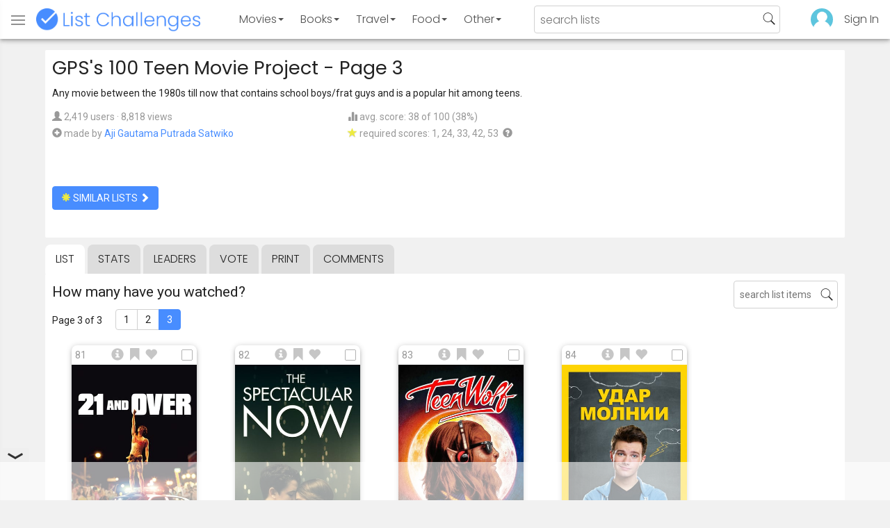

--- FILE ---
content_type: text/html; charset=utf-8
request_url: https://www.listchallenges.com/gpss-100-teen-movie-project/list/3
body_size: 15098
content:


<!DOCTYPE html>

<html id="html">

<head><meta charset="utf-8" /><title>
	GPS&#39;s 100 Teen Movie Project - Page 3
</title>
            <script type="text/javascript" id="publift-footer-sticky">window.enableFooterSticky = true;</script>
            <script async src="https://cdn.fuseplatform.net/publift/tags/2/4143/fuse.js"></script>
        



        <link href="https://fonts.googleapis.com/css?family=Poppins:300,400|Roboto" rel="stylesheet">

        <link href="/bundles/app-styles?v=WfAfF6vFRj_GcLIGcJaX5KyO7LrfruEWBXJaBT75jWw1" rel="stylesheet"/>

        <!-- Global site tag (gtag.js) - Google Analytics -->
        <script async src="https://www.googletagmanager.com/gtag/js?id=G-965F4245JC"></script>
        <script>
            window.dataLayer = window.dataLayer || [];
            function gtag() { dataLayer.push(arguments); }
            gtag('js', new Date());

            gtag('config', 'G-965F4245JC');
        </script>
        <link href="/favicon.png" rel="icon" type="image/png" /><meta name="viewport" content="width=device-width, initial-scale=1.0" />
    

    <script type='text/javascript' src='//platform-api.sharethis.com/js/sharethis.js#property=5c9aaa2bfb6af900122ece55&product=inline-share-buttons' async='async'></script>
<meta property="og:title" content="GPS&#39;s 100 Teen Movie Project - Page 3" />
<link rel="canonical" href="https://www.listchallenges.com/gpss-100-teen-movie-project/list/3" />
<meta property="og:url" content="https://www.listchallenges.com/gpss-100-teen-movie-project/list/3" />
<link rel="image_src" href="https://www.listchallenges.com/f/lists/362c9bba-8b3c-4821-af05-7cef00f2d55a.jpg" />
<meta property="og:image" content="https://www.listchallenges.com/f/lists/362c9bba-8b3c-4821-af05-7cef00f2d55a.jpg" />
<meta property="og:image:width" content="600" />
<meta property="og:image:height" content="315" />
<meta property="og:type" content="article" />
<meta name="description" content="Any movie between the 1980s till now that contains school boys/frat guys and is a popular hit among teens." />
<meta property="og:description" content="Any movie between the 1980s till now that contains school boys/frat guys and is a popular hit among teens." />
<link rel="apple-touch-icon" href="/i/logo-big.png" />
<meta property="fb:app_id" content="1143373707863187" />
<meta property="og:site_name" content="List Challenges" />
</head>

<body id="body">

    

    <div class="backdrop" onclick="app.setBodyState('');" style="visibility: hidden"></div>
    <div class="toast"></div>
    

<header class="header shadow-4">
	<div class="header-content">
		<div class="header-button header-buttonMenu" onclick="header.menuButtonClick()">
			<span class="visible-IE glyphicon glyphicon-menu-hamburger"></span>
			<span class="hidden-IE">
				<i class="svgIcon "><svg><use xlink:href="/i/icons.svg#icon-list"></use></svg></i>
			</span>
		</div>
		<div class="header-titleWrapper">
			<a class="header-button header-title" href="/">
				<img src="/i/logo-title.png" alt="List Challenges" />
			</a>
		</div>
		<div class="flex-grow1 hidden-xs hidden-sm"></div>
		<a class="header-button header-buttonCategory"
			href="/movies"
			data-category="movies">
			<span class="button-text">Movies</span>
			<span class="caret"></span>
		</a>
		<a class="header-button header-buttonCategory"
			href="/books"
			data-category="books">
			<span class="button-text">Books</span>
			<span class="caret"></span>
		</a>
        <a class="header-button header-buttonCategory"
           href="/travel"
           data-category="travel">
            <span class="button-text">Travel</span>
            <span class="caret"></span>
        </a>
		<a class="header-button header-buttonCategory"
			href="/food"
			data-category="food">
			<span class="button-text">Food</span>
			<span class="caret"></span>
		</a>
		<a data-category="other" class="header-button header-buttonCategory"
			href="/other">
			<span class="button-text">Other</span>
			<span class="caret"></span>
		</a>
		<div class="flex-grow1"></div>
			
		
		<form id="formSearch" action="/lists/search" method="get" class="header-search">
			<input autocomplete="off" type="search" maxlength="100" placeholder="search lists" name="s" />
			<i class="svgIcon header-clearSearch"><svg><use xlink:href="/i/icons.svg#icon-x-button"></use></svg></i>
			<i class="svgIcon header-openSearch"><svg><use xlink:href="/i/icons.svg#icon-search"></use></svg></i>
		</form>

		<div class="flex-grow1 hidden-xs"></div>
	
        <a class="header-button header-buttonProfile hidden-xxs" href="/sign-in">
            <img src="/f/users/default.png" />
        </a>
		<a class="header-button hidden-xs" href="/sign-in">
				Sign In
		</a>
	
	</div>

	<div class="header-listsDropDown flexRow">
		<div>
			<div class="header-buttonSort selected"
				onclick="header.redirectToCurrentHeaderSelection();"
				data-sort="trending">
				<span class="glyphicon glyphicon-arrow-up "></span> Trending
			</div>
			<div class="header-buttonSort"
				 onclick="header.redirectToCurrentHeaderSelection();"
				 data-sort="new">
				<span class="glyphicon glyphicon-time "></span> New
			</div>
			<div class="header-buttonSort"
				onclick="header.redirectToCurrentHeaderSelection();"
				data-sort="popular">
				<span class="glyphicon glyphicon-user "></span> Popular
			</div>
		</div>
		<div class="header-listsByCategory header-lists flex-grow1"></div>
	</div>

	<div class="header-searchResults">
	</div>

</header>

<div class="menu shadow-8">
	
	
		<a class="menu-link menu-linkFeature menu-linkSignIn" href="/sign-in">
			<img src="/f/users/default.png" />
			<div>Sign In</div>
		</a>
	
	<a class="menu-link" href="/create-list"><i class="svgIcon "><svg><use xlink:href="/i/icons.svg#icon-add"></use></svg></i> Make a List</a>
	<a class="menu-link" href="/lists/all/trending"><i class="svgIcon "><svg><use xlink:href="/i/icons.svg#icon-todo-list"></use></svg></i> Browse Lists</a>
	<a class="menu-link" href="/lists/search"><i class="svgIcon "><svg><use xlink:href="/i/icons.svg#icon-search"></use></svg></i> Search Lists</a>
	<a class="menu-link" href="/leaders"><i class="svgIcon "><svg><use xlink:href="/i/icons.svg#icon-trophy"></use></svg></i> Leaders</a>
	<a class="menu-link" href="/help"><i class="svgIcon "><svg><use xlink:href="/i/icons.svg#icon-help"></use></svg></i> Help / Contact</a>
	
	
	
	<a class="menu-link" href="/subscribe"><i class="svgIcon "><svg><use xlink:href="/i/icons.svg#icon-new"></use></svg></i> Newsletter</a>
	
</div>

    <form method="post" action="./3" id="form" novalidate="" onsubmit="return false;">
<div class="aspNetHidden">
<input type="hidden" name="__EVENTTARGET" id="__EVENTTARGET" value="" />
<input type="hidden" name="__EVENTARGUMENT" id="__EVENTARGUMENT" value="" />
<input type="hidden" name="__VIEWSTATE" id="__VIEWSTATE" value="ICU71hDLVUvCyTTRPNsYVAPy+6K5504auWutplWCXWUw8hOT5C1pykib7vg2t2beBOAcPVtrtJdeRsk2i6rdlceTohIB1CCrejuYwaOXaS8=" />
</div>

<script type="text/javascript">
//<![CDATA[
var theForm = document.forms['form'];
if (!theForm) {
    theForm = document.form;
}
function __doPostBack(eventTarget, eventArgument) {
    if (!theForm.onsubmit || (theForm.onsubmit() != false)) {
        theForm.__EVENTTARGET.value = eventTarget;
        theForm.__EVENTARGUMENT.value = eventArgument;
        theForm.submit();
    }
}
//]]>
</script>


<div class="aspNetHidden">

	<input type="hidden" name="__VIEWSTATEGENERATOR" id="__VIEWSTATEGENERATOR" value="B876C835" />
	<input type="hidden" name="__EVENTVALIDATION" id="__EVENTVALIDATION" value="SgsekJQf2a5+eYc/o6bAG8A1fuTsinBIJpVNcfQPICNVoW82Hs5+GuLABt0SrHPyGC/0NtbGMEoEaXLCz5p8ggLuHEyVUQaWzUAtdlFHatAVR4d2q4ipWHRF51Un2t7yZUiRh+9TGIpwc7nx/worhA==" />
</div>

        

        <div id="panelContainer_Master" class="container">
	

            
            
            

            

    <div id="MainContent_divListMaster" class="listMaster">

        <div class="listMaster-listImage" style="background-image: url('/f/lists/362c9bba-8b3c-4821-af05-7cef00f2d55a.jpg')"></div>

        <div class="checklist-scorePlaceholder"></div>

        <div class="listMaster-listImagePlaceholder"></div>

        <div class="listMaster-belowImage">

            

            <div class="content listMaster-top">

                
                <div class="fr pl-20 hidden-xs hidden-sm">
                    <span class="ad-wrapper"><div data-fuse="list_mrec" class="ad-4 ad"></div></span>
                </div>
                

                <h1 class="listMaster-topName">
                    GPS&#39;s 100 Teen Movie Project
                     - Page 3
                </h1>

                <div class="listMaster-showInfo">
                    <button type="button" class="btn btn-default btn-xs">show list info</button>
                </div>

                <div id="MainContent_divDescription" class="listMaster-topDescription">
                    <div class="listMaster-topDescription-content">
                        Any movie between the 1980s till now that contains school boys/frat guys and is a popular hit among teens.
                    </div>
                </div>
                <a href="#" class="listMaster-read-more-link link">Read More</a>

                <div class="listMaster-topInfo flexResponsive flexResponsive-no-margin">
                    <div>
                        <div>
                            <span class="glyphicon glyphicon-user"></span>
                            2,419 users
							&middot;
							8,818 views
                        </div>
                        <div class="flexRow">
                            <div>
                                <span class="glyphicon glyphicon-plus-sign"></span>&nbsp;
                            </div>
                            <div>
                                <span class="no-wrap">made by <a href="/profile/248729" class="link" rel="nofollow">Aji Gautama Putrada Satwiko</a></span>
                            </div>
                        </div>
                    </div>
                    <div>
                        <div>
                            <span class="glyphicon glyphicon-stats "></span> avg. score: 38 of 100 (38%)
                        </div>
                        <div>
                            <span class="glyphicon glyphicon-star "></span> required scores: 1, 24, 33, 42, 53&nbsp;
							<a href="/help#StarRequirements" class="link-999"><span class="glyphicon glyphicon-question-sign"></span></a>
                        </div>
                    </div>
                </div>

                <div class="listMaster-shareList mmm">
                    <div class="sharethis-inline-share-buttons" data-url="https://www.listchallenges.com/gpss-100-teen-movie-project"></div>
                </div>

                <div>
                    <a onclick="app.redirect(&#39;/lists/similar/41167&#39;);return false;" id="MainContent_buttonSimilarLists" class="btn btn-primary  " formnovalidate="formnovalidate" href="javascript:__doPostBack(&#39;ctl00$ctl00$MainContent$buttonSimilarLists&#39;,&#39;&#39;)"><span class='glyphicon glyphicon-asterisk' style='color:#edeb40'></span> similar lists <span class="glyphicon glyphicon-chevron-right "></span></a>
                    
                </div>

            </div>


            <div id="MainContent_navsListPages" class="tabs listMaster-tabs">
                <a href="/gpss-100-teen-movie-project" class=" active"  rel="nofollow">list</a>
                <a href="/gpss-100-teen-movie-project/stats"   rel="nofollow">stats</a>
                <a href="/gpss-100-teen-movie-project/leaders"   rel="nofollow">leaders</a>
                <a href="/gpss-100-teen-movie-project/vote"   rel="nofollow"><span class="hidden-xs">vote</span><span class="visible-xs">Vote</span></a>
                <a href="/print-list/41167"   target="_blank" rel="nofollow">print</a>
                <a href="/gpss-100-teen-movie-project/comments"   rel="nofollow">comments</a>
            </div>

            <div id="listMasterContentWrapper" class="clearfix">
                

    <div class="checklist-starAnimated">
        <span class="glyphicon glyphicon-star "></span> 
    </div>

    <div class="checklist">

        <div class="checklist-content content clearfix">

            <div class="checklist-search">
                <input class="checklist-input" autocomplete="off" type="search" maxlength="100" placeholder="search list items" />
                <i class="svgIcon checklist-clearSearch"><svg><use xlink:href="/i/icons.svg#icon-x-button"></use></svg></i>
                <i class="svgIcon checklist-openSearch"><svg><use xlink:href="/i/icons.svg#icon-search"></use></svg></i>
                <div class="checklist-searchResults shadow-3 checklist-searchResults-tall-images">
                    <div class="message">type to search</div>
                </div>
            </div>

            <h3 class="checklist-question">
                How many have you watched?
            </h3>

            

            <div class="checklist-paging clearfix">

                <div class="checklist-pageTop">
                    Page 3 of 3
                </div>

                <div id="MainContent_MainContent_pager" class="pager"><a href="/gpss-100-teen-movie-project" >1</a><a href="/gpss-100-teen-movie-project/list/2" >2</a><a href="/gpss-100-teen-movie-project/list/3" class="active">3</a></div>

            </div>

            <div class="checklist-itemsSection">

                <div class="checklist-itemsSectionLeft tall-images">

                    <div class="checklist-listItems">

                        <div id="MainContent_MainContent_itemRepeater_repeater" class="clearfix items-grid items-container tall-images items-container-cursor-pointer" >
        <div class="item even" data-item-id="2299179" data-category-id="4">
            
            <div class="item-click-area" role="button" tabindex="0">
                <div class="item-top">
                    <span class="item-button item-button-info glyphicon glyphicon-info-sign"></span><span class="item-button item-button-todo glyphicon glyphicon-bookmark"></span><span class="item-button item-button-favorite glyphicon glyphicon-heart"></span>
                </div>
                <div class="item-image-wrapper">
                    <div>
                        <img src="/f/items2020/0bc0791e-16ed-4dc2-81ce-0a62c0e80d81.jpg" alt="21 &amp; Over (2013)" />
                    </div>
                </div>
                <div class="item-name">21 &amp; Over (2013)</div>
                <div class="item-rank">81</div>
                <div class="item-checkbox"></div>
                <div class="item-movie-info"><div class="flex-grow1"></div><div class="movie-ratings"><a href="/item-redirect?id=2299179&type=0" target="_blank" ref="nofollow" onclick="app.stopProp(event);"><img src="/i/rt-rotten.png" />27%</a><a href="/item-redirect?id=2299179&type=1" target="_blank" ref="nofollow" onclick="app.stopProp(event);"><img src="/i/imdb.png" />5.8</a></div><div class="flex-grow1"></div></div>
                
                
                
            </div>
        </div>
        
    
        <div class="item odd" data-item-id="2224705" data-category-id="4">
            
            <div class="item-click-area" role="button" tabindex="0">
                <div class="item-top">
                    <span class="item-button item-button-info glyphicon glyphicon-info-sign"></span><span class="item-button item-button-todo glyphicon glyphicon-bookmark"></span><span class="item-button item-button-favorite glyphicon glyphicon-heart"></span>
                </div>
                <div class="item-image-wrapper">
                    <div>
                        <img src="/f/items2020/9b806e83-fb62-4667-a056-7b15bb0cc137.jpg" alt="The Spectacular Now (2013)" />
                    </div>
                </div>
                <div class="item-name">The Spectacular Now (2013)</div>
                <div class="item-rank">82</div>
                <div class="item-checkbox"></div>
                <div class="item-movie-info"><div class="flex-grow1"></div><div class="movie-ratings"><a href="/item-redirect?id=2224705&type=0" target="_blank" ref="nofollow" onclick="app.stopProp(event);"><img src="/i/rt-cert.png" />91%</a><a href="/item-redirect?id=2224705&type=1" target="_blank" ref="nofollow" onclick="app.stopProp(event);"><img src="/i/imdb.png" />7.1</a></div><div class="flex-grow1"></div></div>
                
                
                
            </div>
        </div>
        
    
        <div class="item even" data-item-id="2148972" data-category-id="4">
            
            <div class="item-click-area" role="button" tabindex="0">
                <div class="item-top">
                    <span class="item-button item-button-info glyphicon glyphicon-info-sign"></span><span class="item-button item-button-todo glyphicon glyphicon-bookmark"></span><span class="item-button item-button-favorite glyphicon glyphicon-heart"></span>
                </div>
                <div class="item-image-wrapper">
                    <div>
                        <img src="/f/items2020/cc5c716f-a867-424b-a261-dabab5cff058.jpg" alt="Teen Wolf (1985)" />
                    </div>
                </div>
                <div class="item-name">Teen Wolf (1985)</div>
                <div class="item-rank">83</div>
                <div class="item-checkbox"></div>
                <div class="item-movie-info"><div class="flex-grow1"></div><div class="movie-ratings"><a href="/item-redirect?id=2148972&type=0" target="_blank" ref="nofollow" onclick="app.stopProp(event);"><img src="/i/rt-rotten.png" />42%</a><a href="/item-redirect?id=2148972&type=1" target="_blank" ref="nofollow" onclick="app.stopProp(event);"><img src="/i/imdb.png" />6.1</a></div><div class="flex-grow1"></div></div>
                
                
                
            </div>
        </div>
        
    
        <div class="item odd" data-item-id="2197784" data-category-id="4">
            
            <div class="item-click-area" role="button" tabindex="0">
                <div class="item-top">
                    <span class="item-button item-button-info glyphicon glyphicon-info-sign"></span><span class="item-button item-button-todo glyphicon glyphicon-bookmark"></span><span class="item-button item-button-favorite glyphicon glyphicon-heart"></span>
                </div>
                <div class="item-image-wrapper">
                    <div>
                        <img src="/f/items2020/08f4f085-d4a1-4349-99e3-37a1bc86bc5a.jpg" alt="Struck by Lightning (2012)" />
                    </div>
                </div>
                <div class="item-name">Struck by Lightning (2012)</div>
                <div class="item-rank">84</div>
                <div class="item-checkbox"></div>
                <div class="item-movie-info"><div class="flex-grow1"></div><div class="movie-ratings"><a href="/item-redirect?id=2197784&type=0" target="_blank" ref="nofollow" onclick="app.stopProp(event);"><img src="/i/rt-rotten.png" />32%</a><a href="/item-redirect?id=2197784&type=1" target="_blank" ref="nofollow" onclick="app.stopProp(event);"><img src="/i/imdb.png" />6.3</a></div><div class="flex-grow1"></div></div>
                
                
                
            </div>
        </div>
        <span class="ad-wrapper"><div data-fuse="list_incontent_1" class="ad-1 ad"></div></span>
    
        <div class="item even" data-item-id="2292878" data-category-id="4">
            
            <div class="item-click-area" role="button" tabindex="0">
                <div class="item-top">
                    <span class="item-button item-button-info glyphicon glyphicon-info-sign"></span><span class="item-button item-button-todo glyphicon glyphicon-bookmark"></span><span class="item-button item-button-favorite glyphicon glyphicon-heart"></span>
                </div>
                <div class="item-image-wrapper">
                    <div>
                        <img src="/f/items2020/4fb9ecf1-e0a9-4d39-bec7-002d31f5a9e5.jpg" alt="Paper Towns (2015)" />
                    </div>
                </div>
                <div class="item-name">Paper Towns (2015)</div>
                <div class="item-rank">85</div>
                <div class="item-checkbox"></div>
                <div class="item-movie-info"><div class="flex-grow1"></div><div class="movie-ratings"><a href="/item-redirect?id=2292878&type=0" target="_blank" ref="nofollow" onclick="app.stopProp(event);"><img src="/i/rt-rotten.png" />58%</a><a href="/item-redirect?id=2292878&type=1" target="_blank" ref="nofollow" onclick="app.stopProp(event);"><img src="/i/imdb.png" />6.2</a></div><div class="flex-grow1"></div></div>
                
                
                
            </div>
        </div>
        
    
        <div class="item odd" data-item-id="2317768" data-category-id="4">
            
            <div class="item-click-area" role="button" tabindex="0">
                <div class="item-top">
                    <span class="item-button item-button-info glyphicon glyphicon-info-sign"></span><span class="item-button item-button-todo glyphicon glyphicon-bookmark"></span><span class="item-button item-button-favorite glyphicon glyphicon-heart"></span>
                </div>
                <div class="item-image-wrapper">
                    <div>
                        <img src="/f/items2020/f7c3d557-1fc2-4c6d-88ad-1b746b46192d.jpg" alt="Me and Earl and the Dying Girl (2015)" />
                    </div>
                </div>
                <div class="item-name">Me and Earl and the Dying Girl (2015)</div>
                <div class="item-rank">86</div>
                <div class="item-checkbox"></div>
                <div class="item-movie-info"><div class="flex-grow1"></div><div class="movie-ratings"><a href="/item-redirect?id=2317768&type=0" target="_blank" ref="nofollow" onclick="app.stopProp(event);"><img src="/i/rt-fresh.png" />81%</a><a href="/item-redirect?id=2317768&type=1" target="_blank" ref="nofollow" onclick="app.stopProp(event);"><img src="/i/imdb.png" />7.7</a></div><div class="flex-grow1"></div></div>
                
                
                
            </div>
        </div>
        
    
        <div class="item even" data-item-id="2147207" data-category-id="4">
            
            <div class="item-click-area" role="button" tabindex="0">
                <div class="item-top">
                    <span class="item-button item-button-info glyphicon glyphicon-info-sign"></span><span class="item-button item-button-todo glyphicon glyphicon-bookmark"></span><span class="item-button item-button-favorite glyphicon glyphicon-heart"></span>
                </div>
                <div class="item-image-wrapper">
                    <div>
                        <img src="/f/items2020/8ce5a603-7cd2-40bb-ac8b-4fdf9a066bad.jpg" alt="The Sisterhood of the Traveling Pants (2005)" />
                    </div>
                </div>
                <div class="item-name">The Sisterhood of the Traveling Pants (2005)</div>
                <div class="item-rank">87</div>
                <div class="item-checkbox"></div>
                <div class="item-movie-info"><div class="flex-grow1"></div><div class="movie-ratings"><a href="/item-redirect?id=2147207&type=0" target="_blank" ref="nofollow" onclick="app.stopProp(event);"><img src="/i/rt-cert.png" />77%</a><a href="/item-redirect?id=2147207&type=1" target="_blank" ref="nofollow" onclick="app.stopProp(event);"><img src="/i/imdb.png" />6.5</a></div><div class="flex-grow1"></div></div>
                
                
                
            </div>
        </div>
        
    
        <div class="item odd" data-item-id="2148077" data-category-id="4">
            
            <div class="item-click-area" role="button" tabindex="0">
                <div class="item-top">
                    <span class="item-button item-button-info glyphicon glyphicon-info-sign"></span><span class="item-button item-button-todo glyphicon glyphicon-bookmark"></span><span class="item-button item-button-favorite glyphicon glyphicon-heart"></span>
                </div>
                <div class="item-image-wrapper">
                    <div>
                        <img src="/f/items2020/b106ce9e-affa-4e54-846f-cd074c5fe2ae.jpg" alt="Sydney White (2007)" />
                    </div>
                </div>
                <div class="item-name">Sydney White (2007)</div>
                <div class="item-rank">88</div>
                <div class="item-checkbox"></div>
                <div class="item-movie-info"><div class="flex-grow1"></div><div class="movie-ratings"><a href="/item-redirect?id=2148077&type=0" target="_blank" ref="nofollow" onclick="app.stopProp(event);"><img src="/i/rt-rotten.png" />35%</a><a href="/item-redirect?id=2148077&type=1" target="_blank" ref="nofollow" onclick="app.stopProp(event);"><img src="/i/imdb.png" />6.2</a></div><div class="flex-grow1"></div></div>
                
                
                
            </div>
        </div>
        
    
        <div class="item even" data-item-id="2183532" data-category-id="4">
            
            <div class="item-click-area" role="button" tabindex="0">
                <div class="item-top">
                    <span class="item-button item-button-info glyphicon glyphicon-info-sign"></span><span class="item-button item-button-todo glyphicon glyphicon-bookmark"></span><span class="item-button item-button-favorite glyphicon glyphicon-heart"></span>
                </div>
                <div class="item-image-wrapper">
                    <div>
                        <img class="lazy-load" data-src="/f/items2020/61139737-18ac-4236-93b1-b80479a9b4f2.jpg" src="/i/b.png" alt="The Art of Getting by (2011)" />
                    </div>
                </div>
                <div class="item-name">The Art of Getting by (2011)</div>
                <div class="item-rank">89</div>
                <div class="item-checkbox"></div>
                <div class="item-movie-info"><div class="flex-grow1"></div><div class="movie-ratings"><a href="/item-redirect?id=2183532&type=0" target="_blank" ref="nofollow" onclick="app.stopProp(event);"><img src="/i/rt-rotten.png" />19%</a><a href="/item-redirect?id=2183532&type=1" target="_blank" ref="nofollow" onclick="app.stopProp(event);"><img src="/i/imdb.png" />6.5</a></div><div class="flex-grow1"></div></div>
                
                
                
            </div>
        </div>
        
    
        <div class="item odd" data-item-id="2150015" data-category-id="4">
            
            <div class="item-click-area" role="button" tabindex="0">
                <div class="item-top">
                    <span class="item-button item-button-info glyphicon glyphicon-info-sign"></span><span class="item-button item-button-todo glyphicon glyphicon-bookmark"></span><span class="item-button item-button-favorite glyphicon glyphicon-heart"></span>
                </div>
                <div class="item-image-wrapper">
                    <div>
                        <img class="lazy-load" data-src="/f/items2020/d1ae85f9-646f-4cb0-aadc-af093e26bd0b.jpg" src="/i/b.png" alt="The Perfect Score (2004)" />
                    </div>
                </div>
                <div class="item-name">The Perfect Score (2004)</div>
                <div class="item-rank">90</div>
                <div class="item-checkbox"></div>
                <div class="item-movie-info"><div class="flex-grow1"></div><div class="movie-ratings"><a href="/item-redirect?id=2150015&type=0" target="_blank" ref="nofollow" onclick="app.stopProp(event);"><img src="/i/rt-rotten.png" />16%</a><a href="/item-redirect?id=2150015&type=1" target="_blank" ref="nofollow" onclick="app.stopProp(event);"><img src="/i/imdb.png" />5.7</a></div><div class="flex-grow1"></div></div>
                
                
                
            </div>
        </div>
        
    
        <div class="item even" data-item-id="2180412" data-category-id="4">
            
            <div class="item-click-area" role="button" tabindex="0">
                <div class="item-top">
                    <span class="item-button item-button-info glyphicon glyphicon-info-sign"></span><span class="item-button item-button-todo glyphicon glyphicon-bookmark"></span><span class="item-button item-button-favorite glyphicon glyphicon-heart"></span>
                </div>
                <div class="item-image-wrapper">
                    <div>
                        <img class="lazy-load" data-src="/f/items2020/1fb50b21-55c8-432d-9e4a-e5a44a9ed927.jpg" src="/i/b.png" alt="Monte Carlo (2011)" />
                    </div>
                </div>
                <div class="item-name">Monte Carlo (2011)</div>
                <div class="item-rank">91</div>
                <div class="item-checkbox"></div>
                <div class="item-movie-info"><div class="flex-grow1"></div><div class="movie-ratings"><a href="/item-redirect?id=2180412&type=0" target="_blank" ref="nofollow" onclick="app.stopProp(event);"><img src="/i/rt-rotten.png" />40%</a><a href="/item-redirect?id=2180412&type=1" target="_blank" ref="nofollow" onclick="app.stopProp(event);"><img src="/i/imdb.png" />5.8</a></div><div class="flex-grow1"></div></div>
                
                
                
            </div>
        </div>
        
    
        <div class="item odd" data-item-id="2341051" data-category-id="4">
            
            <div class="item-click-area" role="button" tabindex="0">
                <div class="item-top">
                    <span class="item-button item-button-info glyphicon glyphicon-info-sign"></span><span class="item-button item-button-todo glyphicon glyphicon-bookmark"></span><span class="item-button item-button-favorite glyphicon glyphicon-heart"></span>
                </div>
                <div class="item-image-wrapper">
                    <div>
                        <img class="lazy-load" data-src="/f/items2020/b7a6c8f8-f169-4256-bf7b-5534a7c3e255.jpg" src="/i/b.png" alt="Staten Island Summer (2015)" />
                    </div>
                </div>
                <div class="item-name">Staten Island Summer (2015)</div>
                <div class="item-rank">92</div>
                <div class="item-checkbox"></div>
                <div class="item-movie-info"><div class="flex-grow1"></div><div class="movie-ratings"><a href="/item-redirect?id=2341051&type=0" target="_blank" ref="nofollow" onclick="app.stopProp(event);"><img src="/i/rt-rotten.png" />31%</a><a href="/item-redirect?id=2341051&type=1" target="_blank" ref="nofollow" onclick="app.stopProp(event);"><img src="/i/imdb.png" />5.6</a></div><div class="flex-grow1"></div></div>
                
                
                
            </div>
        </div>
        
    
        <div class="item even" data-item-id="2238957" data-category-id="4">
            
            <div class="item-click-area" role="button" tabindex="0">
                <div class="item-top">
                    <span class="item-button item-button-info glyphicon glyphicon-info-sign"></span><span class="item-button item-button-todo glyphicon glyphicon-bookmark"></span><span class="item-button item-button-favorite glyphicon glyphicon-heart"></span>
                </div>
                <div class="item-image-wrapper">
                    <div>
                        <img class="lazy-load" data-src="/f/items2020/81bc24ee-45e0-41b3-a7fe-15aacbe039ef.jpg" src="/i/b.png" alt="Vampire Academy (2014)" />
                    </div>
                </div>
                <div class="item-name">Vampire Academy (2014)</div>
                <div class="item-rank">93</div>
                <div class="item-checkbox"></div>
                <div class="item-movie-info"><div class="flex-grow1"></div><div class="movie-ratings"><a href="/item-redirect?id=2238957&type=0" target="_blank" ref="nofollow" onclick="app.stopProp(event);"><img src="/i/rt-rotten.png" />16%</a><a href="/item-redirect?id=2238957&type=1" target="_blank" ref="nofollow" onclick="app.stopProp(event);"><img src="/i/imdb.png" />5.5</a></div><div class="flex-grow1"></div></div>
                
                
                
            </div>
        </div>
        
    
        <div class="item odd" data-item-id="2152199" data-category-id="4">
            
            <div class="item-click-area" role="button" tabindex="0">
                <div class="item-top">
                    <span class="item-button item-button-info glyphicon glyphicon-info-sign"></span><span class="item-button item-button-todo glyphicon glyphicon-bookmark"></span><span class="item-button item-button-favorite glyphicon glyphicon-heart"></span>
                </div>
                <div class="item-image-wrapper">
                    <div>
                        <img class="lazy-load" data-src="/f/items2020/ee81f62a-8899-4afd-8b39-23518e677042.jpg" src="/i/b.png" alt="Adventureland (2009)" />
                    </div>
                </div>
                <div class="item-name">Adventureland (2009)</div>
                <div class="item-rank">94</div>
                <div class="item-checkbox"></div>
                <div class="item-movie-info"><div class="flex-grow1"></div><div class="movie-ratings"><a href="/item-redirect?id=2152199&type=0" target="_blank" ref="nofollow" onclick="app.stopProp(event);"><img src="/i/rt-cert.png" />89%</a><a href="/item-redirect?id=2152199&type=1" target="_blank" ref="nofollow" onclick="app.stopProp(event);"><img src="/i/imdb.png" />6.8</a></div><div class="flex-grow1"></div></div>
                
                
                
            </div>
        </div>
        
    
        <div class="item even" data-item-id="2143286" data-category-id="4">
            
            <div class="item-click-area" role="button" tabindex="0">
                <div class="item-top">
                    <span class="item-button item-button-info glyphicon glyphicon-info-sign"></span><span class="item-button item-button-todo glyphicon glyphicon-bookmark"></span><span class="item-button item-button-favorite glyphicon glyphicon-heart"></span>
                </div>
                <div class="item-image-wrapper">
                    <div>
                        <img class="lazy-load" data-src="/f/items2020/0a9e3a05-c4c4-4391-8474-cf0ed7d8a614.jpg" src="/i/b.png" alt="Wild Things (1998)" />
                    </div>
                </div>
                <div class="item-name">Wild Things (1998)</div>
                <div class="item-rank">95</div>
                <div class="item-checkbox"></div>
                <div class="item-movie-info"><div class="flex-grow1"></div><div class="movie-ratings"><a href="/item-redirect?id=2143286&type=0" target="_blank" ref="nofollow" onclick="app.stopProp(event);"><img src="/i/rt-fresh.png" />62%</a><a href="/item-redirect?id=2143286&type=1" target="_blank" ref="nofollow" onclick="app.stopProp(event);"><img src="/i/imdb.png" />6.5</a></div><div class="flex-grow1"></div></div>
                
                
                
            </div>
        </div>
        
    
        <div class="item odd" data-item-id="2145958" data-category-id="4">
            
            <div class="item-click-area" role="button" tabindex="0">
                <div class="item-top">
                    <span class="item-button item-button-info glyphicon glyphicon-info-sign"></span><span class="item-button item-button-todo glyphicon glyphicon-bookmark"></span><span class="item-button item-button-favorite glyphicon glyphicon-heart"></span>
                </div>
                <div class="item-image-wrapper">
                    <div>
                        <img class="lazy-load" data-src="/f/items2020/f54cb512-72e3-4e48-87e6-24f6228caf5a.jpg" src="/i/b.png" alt="Idle Hands (1999)" />
                    </div>
                </div>
                <div class="item-name">Idle Hands (1999)</div>
                <div class="item-rank">96</div>
                <div class="item-checkbox"></div>
                <div class="item-movie-info"><div class="flex-grow1"></div><div class="movie-ratings"><a href="/item-redirect?id=2145958&type=0" target="_blank" ref="nofollow" onclick="app.stopProp(event);"><img src="/i/rt-rotten.png" />15%</a><a href="/item-redirect?id=2145958&type=1" target="_blank" ref="nofollow" onclick="app.stopProp(event);"><img src="/i/imdb.png" />6.2</a></div><div class="flex-grow1"></div></div>
                
                
                
            </div>
        </div>
        <span class="ad-wrapper"><div data-fuse="list_incontent_2" class="ad-2 ad"></div></span>
    
        <div class="item even" data-item-id="2186062" data-category-id="4">
            
            <div class="item-click-area" role="button" tabindex="0">
                <div class="item-top">
                    <span class="item-button item-button-info glyphicon glyphicon-info-sign"></span><span class="item-button item-button-todo glyphicon glyphicon-bookmark"></span><span class="item-button item-button-favorite glyphicon glyphicon-heart"></span>
                </div>
                <div class="item-image-wrapper">
                    <div>
                        <img class="lazy-load" data-src="/f/items2020/5eec5b2b-c77c-42ba-9a84-05ed947c5ef4.jpg" src="/i/b.png" alt="Footloose (2011)" />
                    </div>
                </div>
                <div class="item-name">Footloose (2011)</div>
                <div class="item-rank">97</div>
                <div class="item-checkbox"></div>
                <div class="item-movie-info"><div class="flex-grow1"></div><div class="movie-ratings"><a href="/item-redirect?id=2186062&type=0" target="_blank" ref="nofollow" onclick="app.stopProp(event);"><img src="/i/rt-fresh.png" />68%</a><a href="/item-redirect?id=2186062&type=1" target="_blank" ref="nofollow" onclick="app.stopProp(event);"><img src="/i/imdb.png" />5.9</a></div><div class="flex-grow1"></div></div>
                
                
                
            </div>
        </div>
        
    
        <div class="item odd" data-item-id="2212061" data-category-id="4">
            
            <div class="item-click-area" role="button" tabindex="0">
                <div class="item-top">
                    <span class="item-button item-button-info glyphicon glyphicon-info-sign"></span><span class="item-button item-button-todo glyphicon glyphicon-bookmark"></span><span class="item-button item-button-favorite glyphicon glyphicon-heart"></span>
                </div>
                <div class="item-image-wrapper">
                    <div>
                        <img class="lazy-load" data-src="/f/items2021/6d784f5e-b904-487f-a4d5-4843b9d6e515.jpg" src="/i/b.png" alt="Spring Breakers (2012)" />
                    </div>
                </div>
                <div class="item-name">Spring Breakers (2012)</div>
                <div class="item-rank">98</div>
                <div class="item-checkbox"></div>
                <div class="item-movie-info"><div class="flex-grow1"></div><div class="movie-ratings"><a href="/item-redirect?id=2212061&type=0" target="_blank" ref="nofollow" onclick="app.stopProp(event);"><img src="/i/rt-fresh.png" />67%</a><a href="/item-redirect?id=2212061&type=1" target="_blank" ref="nofollow" onclick="app.stopProp(event);"><img src="/i/imdb.png" />5.3</a></div><div class="flex-grow1"></div></div>
                
                
                
            </div>
        </div>
        
    
        <div class="item even" data-item-id="2246420" data-category-id="4">
            
            <div class="item-click-area" role="button" tabindex="0">
                <div class="item-top">
                    <span class="item-button item-button-info glyphicon glyphicon-info-sign"></span><span class="item-button item-button-todo glyphicon glyphicon-bookmark"></span><span class="item-button item-button-favorite glyphicon glyphicon-heart"></span>
                </div>
                <div class="item-image-wrapper">
                    <div>
                        <img class="lazy-load" data-src="/f/items2020/374a4955-f9ff-4b08-9d49-da2b56902fb8.jpg" src="/i/b.png" alt="Project Almanac (2015)" />
                    </div>
                </div>
                <div class="item-name">Project Almanac (2015)</div>
                <div class="item-rank">99</div>
                <div class="item-checkbox"></div>
                <div class="item-movie-info"><div class="flex-grow1"></div><div class="movie-ratings"><a href="/item-redirect?id=2246420&type=0" target="_blank" ref="nofollow" onclick="app.stopProp(event);"><img src="/i/rt-rotten.png" />37%</a><a href="/item-redirect?id=2246420&type=1" target="_blank" ref="nofollow" onclick="app.stopProp(event);"><img src="/i/imdb.png" />6.4</a></div><div class="flex-grow1"></div></div>
                
                
                
            </div>
        </div>
        
    
        <div class="item odd" data-item-id="2366659" data-category-id="4">
            
            <div class="item-click-area" role="button" tabindex="0">
                <div class="item-top">
                    <span class="item-button item-button-info glyphicon glyphicon-info-sign"></span><span class="item-button item-button-todo glyphicon glyphicon-bookmark"></span><span class="item-button item-button-favorite glyphicon glyphicon-heart"></span>
                </div>
                <div class="item-image-wrapper">
                    <div>
                        <img class="lazy-load" data-src="/f/items2020/03df194b-5c76-4b36-bb43-f8525bf829a0.jpg" src="/i/b.png" alt="Scouts Guide to the Zombie Apocalypse (2015)" />
                    </div>
                </div>
                <div class="item-name">Scouts Guide to the Zombie Apocalypse (2015)</div>
                <div class="item-rank">100</div>
                <div class="item-checkbox"></div>
                <div class="item-movie-info"><div class="flex-grow1"></div><div class="movie-ratings"><a href="/item-redirect?id=2366659&type=0" target="_blank" ref="nofollow" onclick="app.stopProp(event);"><img src="/i/rt-rotten.png" />44%</a><a href="/item-redirect?id=2366659&type=1" target="_blank" ref="nofollow" onclick="app.stopProp(event);"><img src="/i/imdb.png" />6.3</a></div><div class="flex-grow1"></div></div>
                
                
                
            </div>
        </div>
        
    </div>

                    </div>

                    

                    <div class="pageButtons  pageButtons-showPrevious">
                        <div class="pageButtons-page">
                            Page 3 of 3
                        </div>
                        <button type="button" class="btn btn-default btn-lg pageButtons-previous"><span class="glyphicon glyphicon-arrow-left"></span>Previous</button>
                        <button type="button" class="btn btn-primary btn-lg pageButtons-next">Next Page <span class="glyphicon glyphicon-arrow-right"></span></button>
                    </div>

                    

                    <div id="score" class="anchor"></div>
                    <button type="button" class="btn btn-primary btn-lg checklist-resultsButton"><span class="glyphicon glyphicon-stats"></span> Show My Results</button>

                    <div id="MainContent_MainContent_divResults" class="checklistResults shadow-2">

                        <div>
                            <img src="/f/users/default.png" class="checklistResults-userImage cursor-pointer" onclick="app.redirect('/profile');" />
                            &nbsp;Your Results
                        </div>

                        <div class="checklistResults-message">
                            Click the SHOW MY RESULTS button<br />
                            above to calculate your results.
                        </div>

                        <div class="checklistResults-content">

                            <div class="checklistResults-buttons">
                                <button type="button" class="btn btn-sm checklistResults-fbButton" onclick="checklist.shareResultsClick();">
                                    <span></span>share
                                </button>

                                <button type="button" class="btn btn-sm btn-default checklistResults-delete" onclick="app.openModal('modalDeleteScore');">
                                    <span class="glyphicon glyphicon-trash"></span>
                                </button>
                            </div>

                            <div class="checklistResults-score"></div>
                            <div class="checklistResults-stars"></div>
                            <div class="checklistResults-betterThan"></div>
                            <div class="checklistResults-rank"></div>
                            <div class="checklistResults-avgScoreMessage"></div>

                        </div>

                    </div>

                </div>

               <div id="MainContent_MainContent_checklistSkyscraperDiv" class="checklist-itemsSectionRight">
                    <span class="ad-wrapper"><div data-fuse="list_vrec" class="ad-3 ad"></div></span>
               </div>

            </div>

            <div class="cb" id="divEndListItems"></div>

        </div>

        <div class="checklistScore">
            <div class="checklistScore-content shadow-4">
                <div class="checklistScore-top">
                    <span class="checklistScore-score"></span>
                    <button type="button" class="btn btn-xs btn-primary checklistScore-viewDetails" onclick="checklist.viewScoreDetailsClick();">
                        show results
                    </button>
                    <button type="button" class="btn btn-xs btn-primary checklistScore-save" onclick="checklist.saveClick();">
                        save
                    </button>
                </div>
                <div class="checklistScore-progress">
                    <div class="checklistScore-progressBlue"></div>
                    <span class="checklistScore-message">
                        Click movies you've seen
                    </span>
                    <span class="glyphicon glyphicon-trash checklistScore-delete" onclick="app.openModal('modalDeleteScore');"></span>
                </div>
            </div>
        </div>

    </div>



    


    <div class="modal" id="modalDeleteScore" role="dialog" aria-hidden="true" onclick="app.closeModal(event);">
        <div class="modal-content modal-sm" style="">
            <div class="modal-header">
                <span class="close" onclick="app.closeModal();"></span>
                <h3>Confirm Delete Score</h3>
            </div>
            <div class="modal-body">
                <div class="mmm">
                    Are you sure you want to delete your score and checked items on this list? This cannot be undone.
                </div>
                <button type="button" class="btn btn-default" onclick="app.closeModal();">cancel</button>
                <button type="button" class="btn btn-danger l" onclick="checklist.deleteClick();">delete my score</button>
            </div>
        </div>
    </div>


            </div>

            

<div class="content listsMini">
	<div class="h2 m">
        Lists Similar to 'GPS&#39;s 100 Teen Movie Project'
	</div>

	<div id="MainContent_listsMini_listRepeater_repeater" class="list-repeater clearfix" >
		<div class="list-repeater-list" data-list-id="41293">
			<a class="listCard" href="/gpss-100-familychild-movie-project" >
				<div class="list-image-wrapper"><img alt="GPS&amp;#39;s 100 Family/Child Movie Project" src="/f/lists-330/60b7ebd5-773d-42b5-b37f-71a582fe421e.jpg" /></div>
				<div class="list-name">GPS&#39;s 100 Family/Child Movie Project</div>
				<div class="list-repeater-info">
					<div class="list-repeater-info-left">
						<span class="glyphicon glyphicon-user"></span> 2,501
					</div>
					<div class="list-repeater-info-middle">
						
					</div>
					<div class="list-repeater-info-right">
						<span class="glyphicon glyphicon-facetime-video "></span> 100
					</div>
				</div>
				
			</a>
		</div>
		
	
		<div class="list-repeater-list" data-list-id="43151">
			<a class="listCard" href="/gpss-100-childhood-and-parenting-movie-project" >
				<div class="list-image-wrapper"><img alt="GPS&amp;#39;s 100 Childhood and Parenting Movie Project" src="/f/lists-330/61c14deb-7d34-4077-b056-962270211e9c.jpg" /></div>
				<div class="list-name">GPS&#39;s 100 Childhood and Parenting Movie Project</div>
				<div class="list-repeater-info">
					<div class="list-repeater-info-left">
						<span class="glyphicon glyphicon-user"></span> 233
					</div>
					<div class="list-repeater-info-middle">
						
					</div>
					<div class="list-repeater-info-right">
						<span class="glyphicon glyphicon-facetime-video "></span> 100
					</div>
				</div>
				
			</a>
		</div>
		
	
		<div class="list-repeater-list" data-list-id="54791">
			<a class="listCard" href="/gpss-100-romantic-comedy-project" >
				<div class="list-image-wrapper"><img alt="GPS&amp;#39;s 100 Romantic Comedy Project" src="/f/lists-330/129cf9af-61a1-4af6-99be-3212dff10834.jpg" /></div>
				<div class="list-name">GPS&#39;s 100 Romantic Comedy Project</div>
				<div class="list-repeater-info">
					<div class="list-repeater-info-left">
						<span class="glyphicon glyphicon-user"></span> 2,671
					</div>
					<div class="list-repeater-info-middle">
						
					</div>
					<div class="list-repeater-info-right">
						<span class="glyphicon glyphicon-facetime-video "></span> 100
					</div>
				</div>
				
			</a>
		</div>
		
	
		<div class="list-repeater-list" data-list-id="81140">
			<a class="listCard" href="/gpss-top-100-adult-scenes-in-a-movie" >
				<div class="list-image-wrapper"><img alt="GPS&amp;#39;s Top 100 &amp;quot;Adult Scenes&amp;quot; in a Movie" src="/f/lists-330/3589bf15-b75f-4fc6-8604-5b7689dc98cf.jpg" /></div>
				<div class="list-name">GPS&#39;s Top 100 &quot;Adult Scenes&quot; in a Movie</div>
				<div class="list-repeater-info">
					<div class="list-repeater-info-left">
						<span class="glyphicon glyphicon-user"></span> 4,269
					</div>
					<div class="list-repeater-info-middle">
						
					</div>
					<div class="list-repeater-info-right">
						<span class="glyphicon glyphicon-facetime-video "></span> 100
					</div>
				</div>
				
			</a>
		</div>
		
	
		<div class="list-repeater-list" data-list-id="71872">
			<a class="listCard" href="/gpss-100-killer-movie" >
				<div class="list-image-wrapper"><img alt="GPS&amp;#39;s 100 Killer Movie List" src="/f/lists-330/a46652bf-88c0-4836-9031-3b2ab8d7b31a.jpg" /></div>
				<div class="list-name">GPS&#39;s 100 Killer Movie List</div>
				<div class="list-repeater-info">
					<div class="list-repeater-info-left">
						<span class="glyphicon glyphicon-user"></span> 395
					</div>
					<div class="list-repeater-info-middle">
						
					</div>
					<div class="list-repeater-info-right">
						<span class="glyphicon glyphicon-facetime-video "></span> 100
					</div>
				</div>
				
			</a>
		</div>
		
	
		<div class="list-repeater-list" data-list-id="383937">
			<a class="listCard" href="/every-movie-mentioned-in-the-31-days-of-horror" >
				<div class="list-image-wrapper"><img alt="Every Movie Mentioned in the 31 Days of Horror Lists Project 2021" src="/f/lists-330/babde546-4b17-47dd-9835-14c5e9b2877e.jpg" /></div>
				<div class="list-name">Every Movie Mentioned in the 31 Days of Horror Lists Project 2021</div>
				<div class="list-repeater-info">
					<div class="list-repeater-info-left">
						<span class="glyphicon glyphicon-user"></span> 139
					</div>
					<div class="list-repeater-info-middle">
						
					</div>
					<div class="list-repeater-info-right">
						<span class="glyphicon glyphicon-facetime-video "></span> 241
					</div>
				</div>
				
			</a>
		</div>
		
	
		<div class="list-repeater-list" data-list-id="294003">
			<a class="listCard" href="/10-movie-classics-from-scorseses-world-cinema" >
				<div class="list-image-wrapper"><img class="lazy-load" alt="10 Movie Classics From Scorsese&amp;#39;s World Cinema Project" data-src="/f/lists-330/e831b452-a2fb-4dfe-a2dc-5a116fd05dc2.jpg" src="/i/b.png" /></div>
				<div class="list-name">10 Movie Classics From Scorsese&#39;s World Cinema Project</div>
				<div class="list-repeater-info">
					<div class="list-repeater-info-left">
						<span class="glyphicon glyphicon-user"></span> 59
					</div>
					<div class="list-repeater-info-middle">
						
					</div>
					<div class="list-repeater-info-right">
						<span class="glyphicon glyphicon-facetime-video "></span> 10
					</div>
				</div>
				
			</a>
		</div>
		
	
		<div class="list-repeater-list" data-list-id="49520">
			<a class="listCard" href="/teen-movies-liked-by-a-teen-girl" >
				<div class="list-image-wrapper"><img class="lazy-load" alt="Teen Movies (Movies Liked by a Teen)" data-src="/f/lists-330/d9841ca3-b064-4a5a-9635-7cac177aac9f.jpg" src="/i/b.png" /></div>
				<div class="list-name">Teen Movies (Movies Liked by a Teen)</div>
				<div class="list-repeater-info">
					<div class="list-repeater-info-left">
						<span class="glyphicon glyphicon-user"></span> 1,428
					</div>
					<div class="list-repeater-info-middle">
						
					</div>
					<div class="list-repeater-info-right">
						<span class="glyphicon glyphicon-facetime-video "></span> 200
					</div>
				</div>
				
			</a>
		</div>
		
	
		<div class="list-repeater-list" data-list-id="138111">
			<a class="listCard" href="/teen-comedy-and-teen-drama-1990s" >
				<div class="list-image-wrapper"><img class="lazy-load" alt="Teen Comedy and Teen Drama  1990s" data-src="/f/lists-330/a70e71fe-a566-4d9a-b399-7185e8b5bba6.jpg" src="/i/b.png" /></div>
				<div class="list-name">Teen Comedy and Teen Drama  1990s</div>
				<div class="list-repeater-info">
					<div class="list-repeater-info-left">
						<span class="glyphicon glyphicon-user"></span> 436
					</div>
					<div class="list-repeater-info-middle">
						
					</div>
					<div class="list-repeater-info-right">
						<span class="glyphicon glyphicon-facetime-video "></span> 133
					</div>
				</div>
				
			</a>
		</div>
		
	
		<div class="list-repeater-list" data-list-id="138108">
			<a class="listCard" href="/teen-comedy-and-teen-drama-1980s" >
				<div class="list-image-wrapper"><img class="lazy-load" alt="Teen Comedy and Teen Drama 1980s" data-src="/f/lists-330/8c4efb86-5f0d-4112-9820-ddf35aa06c40.jpg" src="/i/b.png" /></div>
				<div class="list-name">Teen Comedy and Teen Drama 1980s</div>
				<div class="list-repeater-info">
					<div class="list-repeater-info-left">
						<span class="glyphicon glyphicon-user"></span> 382
					</div>
					<div class="list-repeater-info-middle">
						
					</div>
					<div class="list-repeater-info-right">
						<span class="glyphicon glyphicon-facetime-video "></span> 83
					</div>
				</div>
				
			</a>
		</div>
		
	
		<div class="list-repeater-list" data-list-id="138229">
			<a class="listCard" href="/teen-comedy-and-teen-drama-2000s" >
				<div class="list-image-wrapper"><img class="lazy-load" alt="Teen Comedy and Teen Drama 2000s" data-src="/f/lists-330/0a43853e-9e80-4240-b0f4-705112092b2b.jpg" src="/i/b.png" /></div>
				<div class="list-name">Teen Comedy and Teen Drama 2000s</div>
				<div class="list-repeater-info">
					<div class="list-repeater-info-left">
						<span class="glyphicon glyphicon-user"></span> 333
					</div>
					<div class="list-repeater-info-middle">
						
					</div>
					<div class="list-repeater-info-right">
						<span class="glyphicon glyphicon-facetime-video "></span> 118
					</div>
				</div>
				
			</a>
		</div>
		
	
		<div class="list-repeater-list" data-list-id="635489">
			<a class="listCard" href="/45-teen-romance-movies-thatll-make-you-feel" >
				<div class="list-image-wrapper"><img class="lazy-load" alt="45 Teen Romance Movies That&amp;#39;ll Make You Feel All Your Feelings (Teen Vogue)" data-src="/f/lists-330/1641d3e7-1a64-4957-9d7d-6fbe8c05da37.jpg" src="/i/b.png" /></div>
				<div class="list-name">45 Teen Romance Movies That&#39;ll Make You Feel All Your Feelings (Teen Vogue)</div>
				<div class="list-repeater-info">
					<div class="list-repeater-info-left">
						<span class="glyphicon glyphicon-user"></span> 327
					</div>
					<div class="list-repeater-info-middle">
						
					</div>
					<div class="list-repeater-info-right">
						<span class="glyphicon glyphicon-facetime-video "></span> 45
					</div>
				</div>
				
			</a>
		</div>
		
	
		<div class="list-repeater-list" data-list-id="138464">
			<a class="listCard" href="/teen-comedy-and-teen-drama-2010s" >
				<div class="list-image-wrapper"><img class="lazy-load" alt="Teen Comedy and  Teen Drama 2010s" data-src="/f/lists-330/6bc76f13-f24e-415a-92e9-5a707a4936c6.jpg" src="/i/b.png" /></div>
				<div class="list-name">Teen Comedy and  Teen Drama 2010s</div>
				<div class="list-repeater-info">
					<div class="list-repeater-info-left">
						<span class="glyphicon glyphicon-user"></span> 255
					</div>
					<div class="list-repeater-info-middle">
						
					</div>
					<div class="list-repeater-info-right">
						<span class="glyphicon glyphicon-facetime-video "></span> 131
					</div>
				</div>
				
			</a>
		</div>
		
	
		<div class="list-repeater-list" data-list-id="138094">
			<a class="listCard" href="/teen-comedy-and-teen-drama-1970s" >
				<div class="list-image-wrapper"><img class="lazy-load" alt="Teen Comedy and Teen Drama 1970s" data-src="/f/lists-330/fec56282-b796-49d0-8d01-5e4705271eac.jpg" src="/i/b.png" /></div>
				<div class="list-name">Teen Comedy and Teen Drama 1970s</div>
				<div class="list-repeater-info">
					<div class="list-repeater-info-left">
						<span class="glyphicon glyphicon-user"></span> 197
					</div>
					<div class="list-repeater-info-middle">
						
					</div>
					<div class="list-repeater-info-right">
						<span class="glyphicon glyphicon-facetime-video "></span> 32
					</div>
				</div>
				
			</a>
		</div>
		
	
		<div class="list-repeater-list" data-list-id="138092">
			<a class="listCard" href="/teen-comedy-and-teen-drama-1910s-1920s" >
				<div class="list-image-wrapper"><img class="lazy-load" alt="Teen Comedy and Teen Drama (1910s, 1920s, 1930s,1940s, 1950s and 1960s)" data-src="/f/lists-330/dbc906c1-c505-4d19-bbae-81ad138f8143.jpg" src="/i/b.png" /></div>
				<div class="list-name">Teen Comedy and Teen Drama (1910s, 1920s, 1930s,1940s, 1950s and 1960s)</div>
				<div class="list-repeater-info">
					<div class="list-repeater-info-left">
						<span class="glyphicon glyphicon-user"></span> 184
					</div>
					<div class="list-repeater-info-middle">
						
					</div>
					<div class="list-repeater-info-right">
						<span class="glyphicon glyphicon-facetime-video "></span> 76
					</div>
				</div>
				
			</a>
		</div>
		
	
		<div class="list-repeater-list" data-list-id="128001">
			<a class="listCard" href="/the-best-teen-movie-from-every-year" >
				<div class="list-image-wrapper"><img class="lazy-load" alt="The Best Teen Movie From Every Year" data-src="/f/lists-330/6f0d2f9f-27b8-41f8-9d23-d62ddd60b6ea.jpg" src="/i/b.png" /></div>
				<div class="list-name">The Best Teen Movie From Every Year</div>
				<div class="list-repeater-info">
					<div class="list-repeater-info-left">
						<span class="glyphicon glyphicon-user"></span> 3,940
					</div>
					<div class="list-repeater-info-middle">
						
					</div>
					<div class="list-repeater-info-right">
						<span class="glyphicon glyphicon-facetime-video "></span> 43
					</div>
				</div>
				
			</a>
		</div>
		
	
		<div class="list-repeater-list" data-list-id="139969">
			<a class="listCard" href="/movies-spoofed-or-referenced-in-not-another" >
				<div class="list-image-wrapper"><img class="lazy-load" alt="Movies Spoofed or Referenced in &amp;quot;Not Another Teen Movie&amp;quot; (2001)" data-src="/f/lists-330/a033617b-618a-4df7-93cc-d011bd54caaf.jpg" src="/i/b.png" /></div>
				<div class="list-name">Movies Spoofed or Referenced in &quot;Not Another Teen Movie&quot; (2001)</div>
				<div class="list-repeater-info">
					<div class="list-repeater-info-left">
						<span class="glyphicon glyphicon-user"></span> 3,316
					</div>
					<div class="list-repeater-info-middle">
						
					</div>
					<div class="list-repeater-info-right">
						<span class="glyphicon glyphicon-facetime-video "></span> 63
					</div>
				</div>
				
			</a>
		</div>
		
	
		<div class="list-repeater-list" data-list-id="32169">
			<a class="listCard" href="/teen-girl-movie-list" >
				<div class="list-image-wrapper"><img class="lazy-load" alt="Teen Girl Movie List" data-src="/f/lists-330/33817a04-7df4-43cf-b2d3-1c8b9ce803e9.jpg" src="/i/b.png" /></div>
				<div class="list-name">Teen Girl Movie List</div>
				<div class="list-repeater-info">
					<div class="list-repeater-info-left">
						<span class="glyphicon glyphicon-user"></span> 1,736
					</div>
					<div class="list-repeater-info-middle">
						
					</div>
					<div class="list-repeater-info-right">
						<span class="glyphicon glyphicon-facetime-video "></span> 67
					</div>
				</div>
				
			</a>
		</div>
		
	
		<div class="list-repeater-list" data-list-id="32300">
			<a class="listCard" href="/teen-girl-movie-starter-kit" >
				<div class="list-image-wrapper"><img class="lazy-load" alt="Teen Girl Movie Starter Kit" data-src="/f/lists-330/87c48dbe-fc54-46b4-80cb-201960ae99cc.jpg" src="/i/b.png" /></div>
				<div class="list-name">Teen Girl Movie Starter Kit</div>
				<div class="list-repeater-info">
					<div class="list-repeater-info-left">
						<span class="glyphicon glyphicon-user"></span> 1,069
					</div>
					<div class="list-repeater-info-middle">
						
					</div>
					<div class="list-repeater-info-right">
						<span class="glyphicon glyphicon-facetime-video "></span> 50
					</div>
				</div>
				
			</a>
		</div>
		
	
		<div class="list-repeater-list" data-list-id="23625">
			<a class="listCard" href="/every-teen-movie" >
				<div class="list-image-wrapper"><img class="lazy-load" alt="Every Girly Teen Movie Ever Made" data-src="/f/lists-330/d1fee33a-9160-4872-a1a9-4a94aad28933.jpg" src="/i/b.png" /></div>
				<div class="list-name">Every Girly Teen Movie Ever Made</div>
				<div class="list-repeater-info">
					<div class="list-repeater-info-left">
						<span class="glyphicon glyphicon-user"></span> 915
					</div>
					<div class="list-repeater-info-middle">
						
					</div>
					<div class="list-repeater-info-right">
						<span class="glyphicon glyphicon-facetime-video "></span> 905
					</div>
				</div>
				
			</a>
		</div>
		
	
		<div class="list-repeater-list" data-list-id="72713">
			<a class="listCard" href="/a-teen-girl-must-see-movie-list" >
				<div class="list-image-wrapper"><img class="lazy-load" alt="A Teen Girl Must See Movie List" data-src="/f/lists-330/e9dfed03-a75b-4890-99f8-e2a858658d3d.jpg" src="/i/b.png" /></div>
				<div class="list-name">A Teen Girl Must See Movie List</div>
				<div class="list-repeater-info">
					<div class="list-repeater-info-left">
						<span class="glyphicon glyphicon-user"></span> 401
					</div>
					<div class="list-repeater-info-middle">
						
					</div>
					<div class="list-repeater-info-right">
						<span class="glyphicon glyphicon-facetime-video "></span> 95
					</div>
				</div>
				
			</a>
		</div>
		
	
		<div class="list-repeater-list" data-list-id="185407">
			<a class="listCard" href="/every-teen-movie-ive-seen" >
				<div class="list-image-wrapper"><img class="lazy-load" alt="Every Teen Movie I&amp;#39;ve Seen" data-src="/f/lists-330/dafa6a61-5d71-4d38-a664-95331817c487.jpg" src="/i/b.png" /></div>
				<div class="list-name">Every Teen Movie I&#39;ve Seen</div>
				<div class="list-repeater-info">
					<div class="list-repeater-info-left">
						<span class="glyphicon glyphicon-user"></span> 353
					</div>
					<div class="list-repeater-info-middle">
						
					</div>
					<div class="list-repeater-info-right">
						<span class="glyphicon glyphicon-facetime-video "></span> 183
					</div>
				</div>
				
			</a>
		</div>
		
	
		<div class="list-repeater-list" data-list-id="132255">
			<a class="listCard" href="/the-30-best-movie-musicals-for-teens-teen-vogue" >
				<div class="list-image-wrapper"><img class="lazy-load" alt="The 30 Best Movie Musicals for Teens: Teen Vogue" data-src="/f/lists-330/3208f077-8133-437a-9799-cd89ba7717d4.jpg" src="/i/b.png" /></div>
				<div class="list-name">The 30 Best Movie Musicals for Teens: Teen Vogue</div>
				<div class="list-repeater-info">
					<div class="list-repeater-info-left">
						<span class="glyphicon glyphicon-user"></span> 323
					</div>
					<div class="list-repeater-info-middle">
						
					</div>
					<div class="list-repeater-info-right">
						<span class="glyphicon glyphicon-facetime-video "></span> 30
					</div>
				</div>
				
			</a>
		</div>
		
	
		<div class="list-repeater-list" data-list-id="101368">
			<a class="listCard" href="/teen-choice-awards-choice-movie-summer-winners" >
				<div class="list-image-wrapper"><img class="lazy-load" alt="Teen Choice Awards - Choice Movie: Summer Winners (1999 - 2016)" data-src="/f/lists-330/f452c37c-b1f8-4224-9304-fe7095e10c85.jpg" src="/i/b.png" /></div>
				<div class="list-name">Teen Choice Awards - Choice Movie: Summer Winners (1999 - 2016)</div>
				<div class="list-repeater-info">
					<div class="list-repeater-info-left">
						<span class="glyphicon glyphicon-user"></span> 228
					</div>
					<div class="list-repeater-info-middle">
						
					</div>
					<div class="list-repeater-info-right">
						<span class="glyphicon glyphicon-facetime-video "></span> 24
					</div>
				</div>
				
			</a>
		</div>
		
	
		<div class="list-repeater-list" data-list-id="101360">
			<a class="listCard" href="/teen-choice-awards-choice-movie-drama-winners" >
				<div class="list-image-wrapper"><img class="lazy-load" alt="Teen Choice Awards - Choice Movie: Drama Winners (1999 - 2016)" data-src="/f/lists-330/5ac30e80-9463-47c6-8296-66d03deaa0f2.jpg" src="/i/b.png" /></div>
				<div class="list-name">Teen Choice Awards - Choice Movie: Drama Winners (1999 - 2016)</div>
				<div class="list-repeater-info">
					<div class="list-repeater-info-left">
						<span class="glyphicon glyphicon-user"></span> 210
					</div>
					<div class="list-repeater-info-middle">
						
					</div>
					<div class="list-repeater-info-right">
						<span class="glyphicon glyphicon-facetime-video "></span> 18
					</div>
				</div>
				
			</a>
		</div>
		
	
		<div class="list-repeater-list" data-list-id="219632">
			<a class="listCard" href="/teen-movie-night-2" >
				<div class="list-image-wrapper"><img class="lazy-load" alt="Teen Movie Night" data-src="/f/lists-330/e3ad00b6-c030-42cc-a556-890c7b6e0162.jpg" src="/i/b.png" /></div>
				<div class="list-name">Teen Movie Night</div>
				<div class="list-repeater-info">
					<div class="list-repeater-info-left">
						<span class="glyphicon glyphicon-user"></span> 205
					</div>
					<div class="list-repeater-info-middle">
						
					</div>
					<div class="list-repeater-info-right">
						<span class="glyphicon glyphicon-facetime-video "></span> 103
					</div>
				</div>
				
			</a>
		</div>
		
	
		<div class="list-repeater-list" data-list-id="101373">
			<a class="listCard" href="/teen-choice-awards-choice-movie-drama-actor" >
				<div class="list-image-wrapper"><img class="lazy-load" alt="Teen Choice Awards - Choice Movie: Drama Actor &amp;amp; Actress Winners (1999 - 2016)" data-src="/f/lists-330/d7ba29dc-0293-4ba3-8580-88b2f9b222fe.jpg" src="/i/b.png" /></div>
				<div class="list-name">Teen Choice Awards - Choice Movie: Drama Actor &amp; Actress Winners (1999 - 2016)</div>
				<div class="list-repeater-info">
					<div class="list-repeater-info-left">
						<span class="glyphicon glyphicon-user"></span> 202
					</div>
					<div class="list-repeater-info-middle">
						
					</div>
					<div class="list-repeater-info-right">
						<span class="glyphicon glyphicon-facetime-video "></span> 32
					</div>
				</div>
				
			</a>
		</div>
		
	
		<div class="list-repeater-list" data-list-id="101370">
			<a class="listCard" href="/teen-choice-awards-choice-movie-action-winners" >
				<div class="list-image-wrapper"><img class="lazy-load" alt="Teen Choice Awards - Choice Movie: Action Winners (2001 - 2016)" data-src="/f/lists-330/6c8aecf8-e6db-4d8e-ae3b-9cb871cc025a.jpg" src="/i/b.png" /></div>
				<div class="list-name">Teen Choice Awards - Choice Movie: Action Winners (2001 - 2016)</div>
				<div class="list-repeater-info">
					<div class="list-repeater-info-left">
						<span class="glyphicon glyphicon-user"></span> 184
					</div>
					<div class="list-repeater-info-middle">
						
					</div>
					<div class="list-repeater-info-right">
						<span class="glyphicon glyphicon-facetime-video "></span> 16
					</div>
				</div>
				
			</a>
		</div>
		
	
		<div class="list-repeater-list" data-list-id="395174">
			<a class="listCard" href="/seventeencom-35-best-teen-romance-movies-of" >
				<div class="list-image-wrapper"><img class="lazy-load" alt="Seventeen.com: 35 Best Teen Romance Movies of All Time for the Perfect Movie Marathon" data-src="/f/lists-330/ae46f84c-0904-4200-b47f-fe4e48372746.jpg" src="/i/b.png" /></div>
				<div class="list-name">Seventeen.com: 35 Best Teen Romance Movies of All Time for the Perfect Movie Marathon</div>
				<div class="list-repeater-info">
					<div class="list-repeater-info-left">
						<span class="glyphicon glyphicon-user"></span> 219
					</div>
					<div class="list-repeater-info-middle">
						
					</div>
					<div class="list-repeater-info-right">
						<span class="glyphicon glyphicon-facetime-video "></span> 35
					</div>
				</div>
				
			</a>
		</div>
		
	
		<div class="list-repeater-list" data-list-id="101364">
			<a class="listCard" href="/teen-choice-awards-choice-movie-comedy-winners" >
				<div class="list-image-wrapper"><img class="lazy-load" alt="Teen Choice Awards - Choice Movie: Comedy Winners (1999 - 2016)" data-src="/f/lists-330/adf41e1a-fc20-4465-ae18-86d920ed9c6b.jpg" src="/i/b.png" /></div>
				<div class="list-name">Teen Choice Awards - Choice Movie: Comedy Winners (1999 - 2016)</div>
				<div class="list-repeater-info">
					<div class="list-repeater-info-left">
						<span class="glyphicon glyphicon-user"></span> 176
					</div>
					<div class="list-repeater-info-middle">
						
					</div>
					<div class="list-repeater-info-right">
						<span class="glyphicon glyphicon-facetime-video "></span> 18
					</div>
				</div>
				
			</a>
		</div>
		
	</div>

	<a onclick="app.redirect(&#39;/lists/similar/41167&#39;);return false;" id="MainContent_listsMini_buttonAll" class="btn btn-primary btn-lg  listsMini-button" formnovalidate="formnovalidate" href="javascript:__doPostBack(&#39;ctl00$ctl00$MainContent$listsMini$buttonAll&#39;,&#39;&#39;)" style="display:inline-block;width:280px;">All Similar Lists <span class="glyphicon glyphicon-chevron-right "></span></a>
</div>

            <img src="/i/cb-bg-checked.png" class="hidden" />

        </div>

    </div>



            <div class="hhhh cb"></div>

            
            <footer>
                <div class="content-wrapper">
                    <div class="social">
                        <a href="https://www.facebook.com/listchallenges"><i class="svgIcon "><svg><use xlink:href="/i/icons.svg#icon-facebook-circled"></use></svg></i></a>
                        <a href="https://www.pinterest.com/listchallenges"><i class="svgIcon "><svg><use xlink:href="/i/icons.svg#icon-pinterest-logo"></use></svg></i></a>
                        
                        <a href="https://www.youtube.com/channel/UC2nCmL5P2aH3KDYiNmJGljw"><i class="svgIcon "><svg><use xlink:href="/i/icons.svg#icon-youtube-play-button-logo"></use></svg></i></a>
                    </div>
                    <div class="text">
                        <a href="/subscribe">Newsletter</a> &middot;
						<a href="/help">Help/Contact</a> &middot;
						<a href="/privacy">Privacy</a> &middot;
						<a href="/contact/copyright">Copyright&nbsp;Claim</a>&nbsp;&nbsp;
						<div class="hidden-lg"></div>
                        &copy;&nbsp;2026 App Spring, Inc.
						&middot;
						This product uses the <a href="https://www.themoviedb.org" target="_blank">TMDb&nbsp;API</a> but is not endorsed or certified by TMDb.
                    </div>
                    <div class="h-30"></div>
                    <a href="https://seenit.fun" style="text-align: left; white-space: nowrap; margin-right: 16px; display: inline-block; border: 1px solid #888; border-radius: 6px; padding: 2px; background-color: #f6f6f6; vertical-align: middle">
                        <table>
                            <tr>
                                <td>
                                    <img src="/i/icons/seenitlogo256.png" style="width: 40px; height: 40px; border-radius: 6px; margin-right: 8px" /></td>
                                <td>
                                    <div style="font-size: 16px">Seen It - Movies & TV&nbsp;</div>
                                    <div style="font-size: 12px">Android & iOS</div>
                                </td>
                            </tr>
                        </table>
                    </a>
                    <div class="text" style="margin-top: 8px">
                        Seen It is a new app from the creators of List Challenges. You can view movies and shows in one place and filter by streaming provider, genre, release year, runtime, and rating (Rotten Tomatoes, Imdb, and/or Metacritic). Also, you can track what you've seen, want to see, like, or dislike, as well as track individual seasons or episodes of shows. In addition, you can see the most watched/liked stuff amongst your friends. Learn more at <a href="https://seenit.fun" class="link">SEENIT.FUN</a>
                    </div>
                </div>
            </footer>

        
</div>


        


        

        
       

        

        <div class="modal modal-lg" id="modalItemInfo" role="dialog" aria-hidden="true" onclick="app.closeModal(event);">
            <div class="modal-content" style="">
                <div class="modal-header">
                    <span class="close" onclick="app.closeModal();"></span>
                    <h3>Item Info</h3>
                </div>
                <div class="modal-body">
                </div>
            </div>
        </div>


        

        <script>
SERVER_APP = {
  "Version": "1.1",
  "RequiredComponents": [
    "checklist",
    "listMaster",
    "header"
  ],
  "DisplayDebug": false,
  "IsSoundOn": false,
  "UserLoggedIn": false,
  "UserIsAdmin": false,
  "FirstTimeVisitor": true
};
SERVER_PAGE = {
  "HintText": "Click movies you've seen",
  "PageCount": 3,
  "ThisPageItemCount": 20,
  "CurrentPage": 3,
  "IsLastPage": true,
  "ListPath": "/gpss-100-teen-movie-project",
  "ListImageUrl": "https://www.listchallenges.com/f/lists/362c9bba-8b3c-4821-af05-7cef00f2d55a.jpg",
  "ListItemCount": 100,
  "UserCount": 2419,
  "RequiredScores": [
    1,
    24,
    33,
    42,
    53
  ],
  "AvgScore": 38,
  "HasListScore": false,
  "UserListScore": 0,
  "UserListRankTopPercent": 0.0,
  "UserListCompleted": false,
  "ListUrl": "https://www.listchallenges.com/gpss-100-teen-movie-project",
  "ListId": 41167
};
Domain='www.listchallenges.com';Device='desktop';LoggedIn=false;
</script>

        <script src="https://ajax.googleapis.com/ajax/libs/jquery/3.7.1/jquery.min.js"></script>

        <script src="/bundles/app-scripts?v=qraluqdLrKuuXV5hR-DCn8jieLiqddMVUklj5p-zCSk1"></script>


        

        <script>
            $(function () {
                app.$onInit();
            });
        </script>

        

    




        
        

    </form>

</body>
</html>


--- FILE ---
content_type: text/html; charset=utf-8
request_url: https://www.google.com/recaptcha/api2/aframe
body_size: 267
content:
<!DOCTYPE HTML><html><head><meta http-equiv="content-type" content="text/html; charset=UTF-8"></head><body><script nonce="U8o_QnwvB81KU8IbJjZ84A">/** Anti-fraud and anti-abuse applications only. See google.com/recaptcha */ try{var clients={'sodar':'https://pagead2.googlesyndication.com/pagead/sodar?'};window.addEventListener("message",function(a){try{if(a.source===window.parent){var b=JSON.parse(a.data);var c=clients[b['id']];if(c){var d=document.createElement('img');d.src=c+b['params']+'&rc='+(localStorage.getItem("rc::a")?sessionStorage.getItem("rc::b"):"");window.document.body.appendChild(d);sessionStorage.setItem("rc::e",parseInt(sessionStorage.getItem("rc::e")||0)+1);localStorage.setItem("rc::h",'1768818585167');}}}catch(b){}});window.parent.postMessage("_grecaptcha_ready", "*");}catch(b){}</script></body></html>

--- FILE ---
content_type: text/plain
request_url: https://rtb.openx.net/openrtbb/prebidjs
body_size: -85
content:
{"id":"76202882-597b-4eec-a0f7-25745b04ad41","nbr":0}